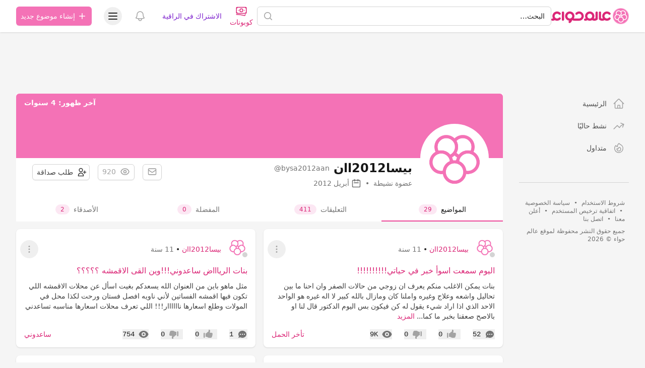

--- FILE ---
content_type: text/html; charset=UTF-8
request_url: https://hawaaworld.com/user/bysa2012aan
body_size: 22723
content:
<!DOCTYPE html>
<html lang="ar" dir="rtl">
<head>
    <link rel="preconnect" href="https://firebase.googleapis.com">
    <meta charset="utf-8">
    <meta name="viewport" content="width=device-width, initial-scale=1.0, minimum-scale=1.0, maximum-scale=1.0, user-scalable=yes, shrink-to-fit=no, viewport-fit=cover">
    <meta name="csrf-token" content="s8I6RpSLZrzB02VwtLKAHTF0DjD8YFTfbuOZ0Le4">

    <title>بيسا2012اان - عالم حواء</title>
<meta property="og:title" content="بيسا2012اان">
<meta property="og:locale" content="ar-sa">
<meta property="og:url" content="https://hawaaworld.com/user/bysa2012aan">


<script type="application/ld+json">{"@context":"https://schema.org","@type":"WebPage"}</script>

    <meta name="apple-itunes-app" content="app-id=1521482824">
    <meta name="google-play-app" content="app-id=com.hawaaworld.community">

    <link rel="shortcut icon" href="https://dl4ptssjks9ce.cloudfront.net/assets/icons/favicon.ico">
    <link rel="apple-touch-icon" sizes="57x57" href="https://dl4ptssjks9ce.cloudfront.net/assets/icons/apple-touch-icon-57x57.png">
    <link rel="apple-touch-icon" sizes="60x60" href="https://dl4ptssjks9ce.cloudfront.net/assets/icons/apple-touch-icon-60x60.png">
    <link rel="apple-touch-icon" sizes="72x72" href="https://dl4ptssjks9ce.cloudfront.net/assets/icons/apple-touch-icon-72x72.png">
    <link rel="apple-touch-icon" sizes="76x76" href="https://dl4ptssjks9ce.cloudfront.net/assets/icons/apple-touch-icon-76x76.png">
    <link rel="apple-touch-icon" sizes="114x114" href="https://dl4ptssjks9ce.cloudfront.net/assets/icons/apple-touch-icon-114x114.png">
    <link rel="apple-touch-icon" sizes="120x120" href="https://dl4ptssjks9ce.cloudfront.net/assets/icons/apple-touch-icon-120x120.png">
    <link rel="apple-touch-icon" sizes="144x144" href="https://dl4ptssjks9ce.cloudfront.net/assets/icons/apple-touch-icon-144x144.png">
    <link rel="apple-touch-icon" sizes="152x152" href="https://dl4ptssjks9ce.cloudfront.net/assets/icons/apple-touch-icon-152x152.png">
    <link rel="apple-touch-icon" sizes="167x167" href="https://dl4ptssjks9ce.cloudfront.net/assets/icons/apple-touch-icon-167x167.png">
    <link rel="apple-touch-icon" sizes="180x180" href="https://dl4ptssjks9ce.cloudfront.net/assets/icons/apple-touch-icon-180x180.png">
    <link rel="icon" type="image/png" href="https://dl4ptssjks9ce.cloudfront.net/assets/icons/favicon-32x32.png" sizes="32x32">
    <link rel="icon" type="image/png" href="https://dl4ptssjks9ce.cloudfront.net/assets/icons/android-chrome-192x192.png" sizes="192x192">
    <link rel="icon" type="image/png" href="https://dl4ptssjks9ce.cloudfront.net/assets/icons/favicon-96x96.png" sizes="96x96">
    <link rel="icon" type="image/png" href="https://dl4ptssjks9ce.cloudfront.net/assets/icons/favicon-16x16.png" sizes="16x16">
    <meta name="msapplication-tap-highlight" content="no" />
    <meta name="apple-mobile-web-app-title" content="عالم حواء">
    <meta name="application-name" content="عالم حواء">
    <meta name="msapplication-TileColor" content="#333333">
    <meta name="msapplication-TileImage" content="https://dl4ptssjks9ce.cloudfront.net/assets/icons/mstile-144x144.png">
    <meta name="msapplication-config" content="https://dl4ptssjks9ce.cloudfront.net/assets/icons/browserconfig.xml">
    <meta name="theme-color" content="#ffffff">

                
    <style >[wire\:loading], [wire\:loading\.delay], [wire\:loading\.inline-block], [wire\:loading\.inline], [wire\:loading\.block], [wire\:loading\.flex], [wire\:loading\.table], [wire\:loading\.grid], [wire\:loading\.inline-flex] {display: none;}[wire\:loading\.delay\.shortest], [wire\:loading\.delay\.shorter], [wire\:loading\.delay\.short], [wire\:loading\.delay\.long], [wire\:loading\.delay\.longer], [wire\:loading\.delay\.longest] {display:none;}[wire\:offline] {display: none;}[wire\:dirty]:not(textarea):not(input):not(select) {display: none;}input:-webkit-autofill, select:-webkit-autofill, textarea:-webkit-autofill {animation-duration: 50000s;animation-name: livewireautofill;}@keyframes livewireautofill { from {} }</style>

    <script>
        window.matchMedia('(prefers-color-scheme: dark)').addEventListener('change', e => {
            if (localStorage.theme === 'system') {
                if (e.matches) {
                    document.documentElement.classList.add('dark');
                } else {
                    document.documentElement.classList.remove('dark');
                }
            }
        });

        function updateTheme() {
            if (!('theme' in localStorage)) {
                localStorage.theme = 'system';
            }

            switch (localStorage.theme) {
                case 'system':
                    if (window.matchMedia('(prefers-color-scheme: dark)').matches) {
                        document.documentElement.classList.add('dark');
                    } else {
                        document.documentElement.classList.remove('dark');
                    }
                    document.documentElement.setAttribute('color-theme', 'system');
                    break;

                case 'dark':
                    document.documentElement.classList.add('dark');
                    document.documentElement.setAttribute('color-theme', 'dark');
                    break;

                case 'light':
                    document.documentElement.classList.remove('dark');
                    document.documentElement.setAttribute('color-theme', 'light');
                    break;
            }
        }

        updateTheme();
    </script>

    <link rel="preload" as="style" href="https://cdn.hawaaworld.com/build/assets/app-17160a35.css" /><link rel="stylesheet" href="https://cdn.hawaaworld.com/build/assets/app-17160a35.css" />
    </head>
<body dir="rtl">
    <div class="fixed inset-0 flex items-end overflow-y-auto sm:pt-16 justify-center sm:items-center z-50"
    x-data="wireui_dialog({ id: 'dialog' })"
    x-show="show"
    x-on:wireui:dialog.window="showDialog($event.detail)"
    x-on:wireui:confirm-dialog.window="confirmDialog($event.detail)"
    x-on:keydown.escape.window="handleEscape"
    style="display: none"
    x-cloak>
    <div class="fixed inset-0 bg-secondary-400 bg-opacity-60 transform transition-opacity
        dialog-backdrop  backdrop-blur-md  dark:bg-secondary-700 dark:bg-opacity-60"
        x-show="show"
        x-on:click="dismiss"
        x-transition:enter="ease-out duration-300"
        x-transition:enter-start="opacity-0"
        x-transition:enter-end="opacity-100"
        x-transition:leave="ease-in duration-200"
        x-transition:leave-start="opacity-100"
        x-transition:leave-end="opacity-0">
    </div>

    <div class="w-full transition-all p-4 sm:max-w-lg"
        x-show="show"
        x-transition:enter="ease-out duration-300"
        x-transition:enter-start="opacity-0 translate-y-4 sm:translate-y-0 sm:scale-95"
        x-transition:enter-end="opacity-100 translate-y-0 sm:scale-100"
        x-transition:leave="ease-in duration-200"
        x-transition:leave-start="opacity-100 translate-y-0 sm:scale-100"
        x-transition:leave-end="opacity-0 translate-y-4 sm:translate-y-0 sm:scale-95"
        x-on:mouseenter="pauseTimeout"
        x-on:mouseleave="resumeTimeout">
        <div class="relative shadow-md bg-white dark:bg-neutral-900 rounded-xl space-y-4 p-4"
            :class="{
                'sm:p-5 sm:pt-7': style === 'center',
                'sm:p-0 sm:pt-1': style === 'inline',
            }">
            <div class="bg-secondary-300 dark:bg-secondary-600 rounded-full transition-all duration-150 ease-linear absolute top-0 right-0"
                style="height: 2px; width: 100%;"
                x-ref="progressbar"
                x-show="dialog && dialog.progressbar && dialog.timeout">
            </div>

            <div x-show="dialog && dialog.closeButton" class="absolute left-2 -top-2">
                <button class="dialog-button-close focus:outline-none p-1 focus:ring-2 focus:ring-secondary-200 rounded-full text-secondary-300"
                    x-on:click="close"
                    type="button">
                    <span class="sr-only">close</span>
                    <svg class="w-5 h-5" xmlns="http://www.w3.org/2000/svg" fill="none" viewBox="0 0 24 24" stroke="currentColor">
    <path stroke-linecap="round" stroke-linejoin="round" stroke-width="2" d="M6 18L18 6M6 6l12 12" />
</svg>
                </button>
            </div>

            <div class="space-y-4" :class="{ 'sm:space-x-4 sm:space-x-reverse sm:flex sm:items-center sm:space-y-0 sm:px-5 sm:py-2': style === 'inline' }">
                <div class="mx-auto flex items-center self-start justify-center shrink-0"
                    :class="{ 'sm:items-start sm:mx-0': style === 'inline' }"
                    x-show="dialog && dialog.icon">
                    <div x-ref="iconContainer"></div>
                </div>

                <div class="mt-4 w-full" :class="{ 'sm:mt-5': style === 'center' }">
                    <h3 class="text-lg leading-6 font-medium text-secondary-900 dark:text-secondary-400 text-center"
                        :class="{ 'sm:text-right': style === 'inline' }"
                         x-ref="title" >
                        
                    </h3>

                    <p class="mt-2 text-sm text-secondary-500 text-center"
                        :class="{ 'sm:text-right': style === 'inline' }"
                         x-ref="description" >
                        
                    </p>

                    
                </div>
            </div>

            <div class="grid grid-cols-1 gap-y-2 sm:gap-x-3 rounded-b-xl"
                :class="{
                    'sm:grid-cols-2 sm:gap-y-0': style === 'center',
                    'sm:p-4 sm:bg-secondary-100 sm:dark:bg-secondary-800 sm:grid-cols-none sm:flex sm:justify-end': style === 'inline',
                }"
                x-show="dialog && (dialog.accept || dialog.reject)">
                <div x-show="dialog && dialog.accept" class="sm:order-last" x-ref="accept"></div>
                <div x-show="dialog && dialog.reject" x-ref="reject"></div>
            </div>

            <div class="flex justify-center"
                x-show="dialog && dialog.close && !dialog.accept && !dialog.accept"
                x-ref="close">
            </div>
        </div>
    </div>
</div>
    <div class="fixed z-50 inset-0 flex items-end justify-center px-4 py-6
            pointer-events-none sm:p-5 sm:pt-4 sm:items-start sm:justify-end"
     x-data="wireui_notifications"
     x-on:wireui:notification.window="addNotification($event.detail)"
     x-on:wireui:confirm-notification.window="addConfirmNotification($event.detail)"
     wire:ignore>
    <div class="max-w-sm w-full space-y-2 pointer-events-auto flex flex-col-reverse">
        <template x-for="notification in notifications" :key="`notification-${notification.id}`">
            <div class="max-w-sm w-full bg-white shadow-lg rounded-lg ring-1 ring-black
                        ring-opacity-5 relative overflow-hidden pointer-events-auto
                        dark:bg-secondary-800 dark:border dark:border-secondary-700"
                 :class="{ 'flex': notification.rightButtons }"
                 :id="`notification.${notification.id}`"
                 x-transition:enter="transform ease-out duration-300 transition"
                 x-transition:enter-start="translate-y-2 opacity-0 sm:translate-y-0 sm:translate-x-2"
                 x-transition:enter-end="translate-y-0 opacity-100 sm:translate-x-0"
                 x-on:mouseenter="pauseNotification(notification)"
                 x-on:mouseleave="resumeNotification(notification)">
                <div class="bg-secondary-300 dark:bg-secondary-600 rounded-full transition-all duration-150 ease-linear absolute top-0 left-0"
                     style="height: 2px; width: 100%;"
                     :id="`timeout.bar.${notification.id}`"
                     x-show="Boolean(notification.timer) && notification.progressbar !== false">
                </div>
                <div :class="{
                        'pr-4': Boolean(notification.dense),
                        'p-4': !Boolean(notification.rightButtons),
                        'w-0 flex-1 flex items-center p-4': Boolean(notification.rightButtons),
                    }">
                    <div :class="{
                        'flex items-start': !Boolean(notification.rightButtons),
                        'w-full flex': Boolean(notification.rightButtons),
                    }">
                        <!-- notification icon|img -->
                        <template x-if="notification.icon || notification.img">
                            <div class="shrink-0" :class="{
                                    'w-6': Boolean(notification.icon),
                                    'pt-0.5': Boolean(notification.img),
                                }">
                                <template x-if="notification.icon">
                                    <div class="notification-icon"></div>
                                </template>

                                <template x-if="notification.img">
                                    <img class="h-10 w-10 rounded-full" :src="notification.img" />
                                </template>
                            </div>
                        </template>

                        <div class="w-0 flex-1 pt-0.5" :class="{
                                'mr-3': Boolean(notification.icon || notification.img)
                            }">
                            <p class="text-sm font-medium text-secondary-900 dark:text-secondary-400"
                               x-show="notification.title"
                               x-html="notification.title">
                            </p>
                            <p class="mt-1 text-sm text-secondary-500"
                               x-show="notification.description"
                               x-html="notification.description">
                            </p>

                            <!-- actions buttons -->
                            <template x-if="!notification.dense && !notification.rightButtons && (notification.accept || notification.reject)">
                                <div class="mt-3 flex gap-x-3">
                                    <button class="rounded-md text-sm font-medium focus:outline-none"
                                            :class="{
                                            'bg-white dark:bg-transparent text-primary-600 hover:text-primary-500': !Boolean($wireui.dataGet(notification, 'accept.style')),
                                            [$wireui.dataGet(notification, 'accept.style')]: Boolean($wireui.dataGet(notification, 'accept.style')),
                                            'px-3 py-2 border shadow-sm': Boolean($wireui.dataGet(notification, 'accept.solid')),
                                        }"
                                            x-on:click="accept(notification)"
                                            x-show="$wireui.dataGet(notification, 'accept.label')"
                                            x-text="$wireui.dataGet(notification, 'accept.label', '')">
                                    </button>

                                    <button class="rounded-md text-sm font-medium focus:outline-none"
                                            :class="{
                                            'bg-white dark:bg-transparent text-secondary-700 dark:text-secondary-600 hover:text-secondary-500': !Boolean($wireui.dataGet(notification, 'reject.style')),
                                            [$wireui.dataGet(notification, 'reject.style')]: Boolean($wireui.dataGet(notification, 'reject.style')),
                                            'px-3 py-2 border border-secondary-300 shadow-sm': Boolean($wireui.dataGet(notification, 'accept.solid')),
                                        }"
                                            x-on:click="reject(notification)"
                                            x-show="$wireui.dataGet(notification, 'reject.label')"
                                            x-text="$wireui.dataGet(notification, 'reject.label', '')">
                                    </button>
                                </div>
                            </template>
                        </div>

                        <div class="mr-4 shrink-0 flex">
                            <!-- accept button -->
                            <button class="ml-4 shrink-0 rounded-md text-sm font-medium focus:outline-none"
                                    :class="{
                                    'text-primary-600 hover:text-primary-500': !Boolean($wireui.dataGet(notification, 'accept.style')),
                                    [$wireui.dataGet(notification, 'accept.style')]: Boolean($wireui.dataGet(notification, 'accept.style'))
                                }"
                                    x-on:click="accept(notification)"
                                    x-show="notification.dense && notification.accept"
                                    x-text="$wireui.dataGet(notification, 'accept.label', '')">
                            </button>

                            <!-- close button -->
                            <button class="rounded-md inline-flex text-secondary-400 hover:text-secondary-500 focus:outline-none"
                                    x-show="notification.closeButton"
                                    x-on:click="closeNotification(notification)">
                                <span class="sr-only">Close</span>
                                <svg class="h-5 w-5" xmlns="http://www.w3.org/2000/svg" fill="none" viewBox="0 0 24 24" stroke="currentColor">
    <path stroke-linecap="round" stroke-linejoin="round" stroke-width="2" d="M6 18L18 6M6 6l12 12" />
</svg>
                            </button>
                        </div>
                    </div>
                </div>

                <!-- right actions buttons -->
                <template x-if="notification.rightButtons">
                    <div class="flex flex-col border-l border-secondary-200 dark:border-secondary-700">
                        <template x-if="notification.accept">
                            <div class="h-0 flex-1 flex" :class="{
                                'border-b border-secondary-200 dark:border-secondary-700': notification.reject
                            }">
                                <button class="w-full rounded-none rounded-tr-lg px-4 py-3 flex items-center
                                               justify-center text-sm font-medium focus:outline-none"
                                        :class="{
                                        'text-primary-600 hover:text-primary-500 hover:bg-secondary-50 dark:hover:bg-secondary-700': !Boolean(notification.accept.style),
                                        [notification.accept.style]: Boolean(notification.accept.style),
                                        'rounded-br-lg': !Boolean(notification.reject),
                                    }"
                                        x-on:click="accept(notification)"
                                        x-text="notification.accept.label">
                                </button>
                            </div>
                        </template>

                        <template x-if="notification.reject">
                            <div class="h-0 flex-1 flex">
                                <button class="w-full rounded-none rounded-br-lg px-4 py-3 flex items-center
                                                justify-center text-sm font-medium focus:outline-none"
                                        :class="{
                                        'text-secondary-700 hover:text-secondary-500 dark:text-secondary-600 hover:bg-secondary-50 dark:hover:bg-secondary-700': !Boolean(notification.reject.style),
                                        [notification.reject.style]: Boolean(notification.reject.style),
                                        'rounded-tr-lg': !Boolean(notification.accept),
                                    }"
                                        x-on:click="reject(notification)"
                                        x-text="notification.reject.label">
                                </button>
                            </div>
                        </template>
                    </div>
                </template>
            </div>
        </template>
    </div>
</div>

    <header class="sticky top-0 w-full z-30 bg-white dark:bg-neutral-900 shadow py-px" :class="{'inset-0 z-40 overflow-y-auto': open}" x-data="Components.popover({ open: false, focus: false })" x-init="init()" @keydown.escape="onEscape" @close-popover-group.window="onClosePopoverGroup">
        <div wire:id="J6L8lGNwsRDFoASIW67S" wire:initial-data="{&quot;fingerprint&quot;:{&quot;id&quot;:&quot;J6L8lGNwsRDFoASIW67S&quot;,&quot;name&quot;:&quot;offline&quot;,&quot;locale&quot;:&quot;ar&quot;,&quot;path&quot;:&quot;user\/bysa2012aan&quot;,&quot;method&quot;:&quot;GET&quot;,&quot;v&quot;:&quot;acj&quot;},&quot;effects&quot;:{&quot;listeners&quot;:[&quot;checkNotifications&quot;]},&quot;serverMemo&quot;:{&quot;children&quot;:[],&quot;errors&quot;:[],&quot;htmlHash&quot;:&quot;86f71e77&quot;,&quot;data&quot;:{&quot;timeNow&quot;:&quot;2026-02-03T11:37:20+0000&quot;},&quot;dataMeta&quot;:{&quot;dates&quot;:{&quot;timeNow&quot;:&quot;illuminate&quot;}},&quot;checksum&quot;:&quot;74922f604bbfbbe13816074e37a4864a516813973c7644b00d83da14391c2ba0&quot;}}" wire:offline.class.remove="hidden" class="hidden flex items-center p-2 space-x-2 space-x-reverse bg-red-700 text-white font-bold dark:bg-red-500">
    <svg xmlns="http://www.w3.org/2000/svg" class="h-7 w-7" fill="none" viewBox="0 0 24 24" stroke="currentColor">
        <path stroke-linecap="round" stroke-linejoin="round" stroke-width="2" d="M12 9v2m0 4h.01m-6.938 4h13.856c1.54 0 2.502-1.667 1.732-3L13.732 4c-.77-1.333-2.694-1.333-3.464 0L3.34 16c-.77 1.333.192 3 1.732 3z"></path>
    </svg>
    <span>توجد مشكلة في الاتصال بالانترنت.</span>
</div>

<!-- Livewire Component wire-end:J6L8lGNwsRDFoASIW67S -->
        
        <div class="max-w-7xl mx-auto px-4 sm:px-6 lg:px-8">
            <div class="relative flex justify-between lg:gap-8">
                <div class="flex md:static">
                    <div class="flex-shrink-0 flex items-center">
                        <a href="https://hawaaworld.com" aria-label="الصفحة الرئيسية">
                                                            <svg viewBox="0 0 2400 500" fill="none" xmlns="http://www.w3.org/2000/svg" class="inline-block h-8">
  <path class="fill-pink-600" d="M104.961 241.049C105.065 240.177 105.223 239.328 105.362 238.463C105.751 236.077 106.217 233.714 106.818 231.401C115.135 199.332 144.301 175.54 179.014 175.54C200.545 175.54 219.922 184.735 233.556 199.332L233.586 199.302C239.962 206.13 249.019 210.429 259.116 210.429C278.377 210.429 293.995 194.856 293.995 175.636C293.995 165.831 289.911 156.989 283.374 150.665C257.063 123.18 220.026 105.997 179.014 105.997C100.304 105.997 36.1473 169.162 34.7104 247.339C34.695 248.223 34.641 249.103 34.641 249.994V249.998C34.641 250.893 34.695 251.769 34.7104 252.653C35.1842 278.182 42.3688 302.081 54.5344 322.73C48.4863 324.029 42.3149 324.632 36.155 324.409V324.452C26.8093 324.121 17.3557 327.472 10.2135 334.592C-3.40449 348.178 -3.40449 370.199 10.2135 383.793C17.1669 390.729 26.3239 394.095 35.4346 393.956C60.8021 394.54 86.2814 388.5 109.052 375.878C129.786 387.397 153.635 393.999 179.018 393.999C220.03 393.999 257.063 376.812 283.378 349.331C289.915 342.999 293.999 334.161 293.999 324.356C293.999 305.136 278.381 289.563 259.12 289.563C249.023 289.563 239.962 293.866 233.59 300.69L233.56 300.664C219.926 315.257 200.549 324.452 179.018 324.452C144.309 324.452 115.139 300.664 106.822 268.591C106.217 266.278 105.751 263.915 105.362 261.529C105.223 260.664 105.065 259.815 104.961 258.939C104.846 258.063 104.761 257.168 104.692 256.284C104.511 254.205 104.368 252.119 104.368 249.994C104.368 247.873 104.514 245.787 104.692 243.708C104.765 242.82 104.85 241.929 104.961 241.049Z"/>
  <path class="fill-pink-600" d="M326.04 141.374L326.001 140.751C326.001 121.594 341.696 105.998 360.98 105.998C380.163 105.998 395.788 121.421 395.959 140.444L396.001 143.364V356.625H395.959V359.553C395.788 378.576 380.163 393.999 360.98 393.999C341.696 393.999 326.001 378.403 326.013 359.026L326.04 358.63V141.374Z"/>
  <path class="fill-pink-600" d="M497.667 249.783C497.667 208.792 531.123 175.442 572.253 175.442C613.38 175.442 646.839 208.792 646.839 249.783C646.839 290.783 613.38 324.132 572.253 324.132C531.123 324.132 497.667 290.783 497.667 249.783ZM933.16 125.503C933.071 125.457 932.987 125.407 932.898 125.354C931.085 124.306 929.249 123.293 927.39 122.323C927.182 122.215 926.975 122.115 926.771 122.004C925.012 121.103 923.237 120.22 921.44 119.391C921.105 119.234 920.77 119.092 920.435 118.935C918.738 118.164 917.033 117.415 915.304 116.706C914.842 116.521 914.377 116.349 913.915 116.161C912.287 115.516 910.659 114.887 909 114.3C908.403 114.089 907.791 113.893 907.187 113.686C905.647 113.164 904.108 112.646 902.541 112.174C901.794 111.948 901.04 111.749 900.285 111.538C898.838 111.123 897.391 110.709 895.921 110.34C895.024 110.114 894.115 109.926 893.211 109.715C891.856 109.404 890.509 109.086 889.146 108.813C888.096 108.599 887.026 108.434 885.963 108.242C884.72 108.023 883.481 107.789 882.23 107.601C880.994 107.417 879.747 107.279 878.496 107.125C877.388 106.991 876.298 106.83 875.186 106.719C873.685 106.573 872.168 106.477 870.656 106.377C869.778 106.316 868.904 106.227 868.019 106.181C865.614 106.062 863.189 105.997 860.752 105.997H860.745H860.733C857.65 105.997 854.598 106.128 851.565 106.32C850.891 106.366 850.225 106.427 849.552 106.477C846.873 106.684 844.213 106.964 841.58 107.317C841.222 107.363 840.857 107.409 840.503 107.455C807.67 112.086 778.36 127.763 756.482 150.599C749.947 156.919 745.867 165.747 745.867 175.535C745.867 194.726 761.471 210.28 780.72 210.28C790.804 210.28 799.861 205.987 806.227 199.169L806.258 199.196C819.883 184.624 839.24 175.442 860.756 175.442C863.208 175.442 865.625 175.577 868.015 175.811C868.966 175.899 869.894 176.072 870.837 176.202C872.226 176.394 873.627 176.574 874.997 176.835C876.229 177.077 877.422 177.392 878.635 177.691C879.643 177.94 880.663 178.178 881.664 178.47C883.073 178.884 884.454 179.364 885.836 179.855C886.544 180.112 887.26 180.357 887.961 180.637C889.535 181.259 891.063 181.927 892.58 182.648C893.007 182.851 893.43 183.051 893.858 183.266C895.57 184.117 897.245 185.023 898.873 186.001C899.015 186.082 899.162 186.174 899.304 186.258C902.953 188.48 906.398 190.997 909.608 193.786L909.635 193.759C925.35 207.403 935.346 227.434 935.346 249.783C935.346 290.495 902.345 323.668 861.607 324.128V324.178H861.118L857.885 324.14H717.719H715.779V324.09C709.351 324.021 703.127 323.115 697.188 321.512C709.444 300.383 716.499 275.896 716.499 249.783C716.499 170.501 651.789 105.997 572.253 105.997C492.713 105.997 428 170.501 428 249.783C428 324.627 485.673 386.264 559.028 392.944C555.595 396.762 551.788 400.223 547.654 403.257L547.685 403.292C540.156 408.809 534.837 417.285 533.678 427.268C531.473 446.329 545.187 463.571 564.305 465.766C574.066 466.886 583.334 463.867 590.378 458.115C617.121 437.961 636.855 408.644 644.395 374.217C644.414 374.209 644.438 374.198 644.457 374.183C664.71 385.877 688.047 392.841 712.946 393.462C713.651 393.497 714.351 393.558 715.063 393.558L715.448 393.539C715.833 393.543 716.206 393.573 716.591 393.573C717.049 393.573 717.492 393.539 717.95 393.539H859.609C859.99 393.543 860.367 393.573 860.752 393.573H860.764H860.768H860.787C940.308 393.554 1005 329.055 1005 249.78C1005 196.794 976.076 150.442 933.16 125.503Z"/>
  <path class="fill-pink-600" d="M1190.04 324.449C1148.87 324.449 1115.38 291.051 1115.38 249.992C1115.38 208.941 1148.87 175.544 1190.04 175.544C1231.21 175.544 1264.69 208.941 1264.69 249.992C1264.69 291.051 1231.21 324.449 1190.04 324.449ZM1404.12 106.059C1384.91 106.059 1369.27 121.651 1369.27 140.809L1369.31 141.431V315.742C1358.91 321.291 1347.04 324.449 1334.42 324.449C1327.72 324.449 1321.23 323.55 1315.06 321.89C1327.35 300.715 1334.42 276.17 1334.42 249.992C1334.42 170.595 1269.65 105.998 1190.04 105.998C1110.43 105.998 1045.65 170.595 1045.65 249.992C1045.65 276.52 1052.91 301.376 1065.51 322.743C1059.47 324.034 1053.32 324.633 1047.16 324.414V324.457C1037.81 324.122 1028.36 327.473 1021.22 334.593C1007.6 348.179 1007.6 370.199 1021.22 383.794C1028.17 390.729 1037.32 394.099 1046.44 393.96C1071.8 394.544 1097.28 388.504 1120.05 375.886C1140.8 387.405 1164.66 393.995 1190.04 393.995C1216.34 393.995 1241 386.91 1262.26 374.603C1283.51 386.894 1308.14 393.995 1334.42 393.995C1367.94 393.995 1398.79 382.503 1423.32 363.318C1432.66 357.143 1438.85 346.611 1438.96 334.654V331.73H1439V143.426L1438.96 140.502C1438.79 121.482 1423.23 106.059 1404.12 106.059Z"/>
  <path class="fill-pink-600" d="M1801.02 289.566C1790.9 289.566 1781.81 293.869 1775.42 300.693L1775.38 300.666C1761.71 315.26 1742.28 324.455 1720.68 324.455C1685.87 324.455 1656.63 300.666 1648.29 268.594C1647.69 266.281 1647.21 263.917 1646.82 261.531C1646.69 260.667 1646.53 259.821 1646.43 258.945C1646.31 258.065 1646.23 257.17 1646.15 256.286C1645.97 254.208 1645.83 252.121 1645.83 249.996C1645.83 247.875 1645.97 245.789 1646.15 243.71C1646.23 242.823 1646.31 241.931 1646.43 241.051C1646.53 240.179 1646.69 239.33 1646.82 238.465C1647.21 236.079 1647.69 233.716 1648.29 231.403C1656.63 199.334 1685.87 175.542 1720.68 175.542C1742.28 175.542 1761.71 184.737 1775.38 199.334L1775.42 199.303C1781.81 206.131 1790.9 210.431 1801.02 210.431C1820.34 210.431 1836 194.858 1836 175.638C1836 165.832 1831.9 156.99 1825.34 150.666C1798.96 123.181 1761.82 105.998 1720.69 105.998C1641.75 105.998 1577.41 169.163 1575.97 247.341C1575.96 248.225 1575.9 249.105 1575.9 249.996V250C1575.9 250.895 1575.96 251.772 1575.97 252.655C1576.43 277.831 1583.45 301.431 1595.35 321.88C1589.15 323.548 1582.64 324.447 1575.9 324.447C1563.24 324.447 1551.33 321.285 1540.88 315.729V141.394L1540.92 140.772C1540.92 121.613 1525.24 106.021 1505.98 106.021C1486.82 106.021 1471.21 121.444 1471.04 140.464L1471 143.388V331.698H1471.04V334.626C1471.14 346.564 1477.34 357.077 1486.67 363.26C1511.28 382.483 1542.26 393.991 1575.9 393.991C1602.26 393.991 1626.95 386.894 1648.26 374.606C1669.58 386.91 1694.3 393.999 1720.68 393.999C1761.81 393.999 1798.95 376.812 1825.34 349.331C1831.9 343.002 1835.99 334.161 1835.99 324.359C1836 305.143 1820.34 289.566 1801.02 289.566Z"/>
  <circle class="fill-pink-400 stroke-pink-300 stroke-[20px]" cx="2150" cy="250" r="240" />
  <circle class="fill-pink-400 stroke-white stroke-[25px]" cx="2214" cy="163" r="79.5" />
  <circle class="fill-pink-400 stroke-white stroke-[25px]" cx="2086" cy="163" r="79.5" />
  <circle class="fill-pink-400 stroke-white stroke-[25px]" cx="2047" cy="282" r="79.5" />
  <circle class="fill-pink-400 stroke-white stroke-[25px]" cx="2253" cy="282" r="79.5" />
  <circle class="fill-pink-400 stroke-white stroke-[25px]" cx="2150" cy="358" r="79.5" />
  <circle class="fill-white" cx="2150" cy="250" r="21"/>
  <circle class="fill-pink-400" cx="2145" cy="259" r="9"/>
  <circle class="fill-pink-400" cx="2155" cy="259" r="9"/>
  <circle class="fill-pink-400" cx="2159" cy="248" r="9"/>
  <circle class="fill-pink-400" cx="2150" cy="250" r="9"/>
  <circle class="fill-pink-400" cx="2141" cy="248" r="9"/>
  <circle class="fill-pink-400" cx="2150" cy="241" r="9"/>
</svg>
                                                    </a>
                    </div>
                </div>

                <a href="https://hawaaworld.com/search" class="min-w-0 sm:visible invisible flex-1 md:px-8 lg:px-0">
                    <div class="flex items-center px-6 py-3 md:max-w-3xl md:mx-auto lg:max-w-none lg:mx-0 lg:px-0">
                        <div class="w-full">
                            <label for="search-bar" class="sr-only">البحث</label>
                            <div class="relative">
                                <div class="pointer-events-none absolute inset-y-0 left-0 pl-3 flex items-center">
                                    <svg xmlns="http://www.w3.org/2000/svg" viewBox="0 0 20 20" fill="currentColor" class="w-5 h-5 text-gray-400 dark:text-neutral-600">
                                        <path fill-rule="evenodd" d="M9 3.5a5.5 5.5 0 100 11 5.5 5.5 0 000-11zM2 9a7 7 0 1112.452 4.391l3.328 3.329a.75.75 0 11-1.06 1.06l-3.329-3.328A7 7 0 012 9z" clip-rule="evenodd" />
                                    </svg>
                                </div>

                                <div class="cursor-pointer block w-full bg-white border border-gray-300 rounded-md py-2 pl-10 pr-3 text-sm placeholder-gray-500 focus:outline-none focus:text-gray-900 focus:placeholder-gray-400 focus:ring-1 focus:ring-pink-400 focus:border-pink-400 sm:text-sm dark:bg-neutral-900 dark:border-neutral-800 dark:text-neutral-400 dark:placeholder-neutral-600 dark:focus:text-neutral-300 dark:focus:placeholder-neutral-500">
                                    البحث…
                                </div>
                            </div>
                        </div>
                    </div>
                </a>

                <div class="flex items-center lg:hidden">
                    <a href="https://coupons.hawaaworld.com/" target="_blank" class="flex flex-col items-center p-2 text-sm whitespace-nowrap font-medium text-pink-600">
                        <svg xmlns="http://www.w3.org/2000/svg" fill="none" viewBox="0 0 24 24" stroke-width="1.5" stroke="currentColor" class="w-6 h-6">
                            <path stroke-linecap="round" stroke-linejoin="round" d="M2.25 18.75a60.07 60.07 0 0115.797 2.101c.727.198 1.453-.342 1.453-1.096V18.75M3.75 4.5v.75A.75.75 0 013 6h-.75m0 0v-.375c0-.621.504-1.125 1.125-1.125H20.25M2.25 6v9m18-10.5v.75c0 .414.336.75.75.75h.75m-1.5-1.5h.375c.621 0 1.125.504 1.125 1.125v9.75c0 .621-.504 1.125-1.125 1.125h-.375m1.5-1.5H21a.75.75 0 00-.75.75v.75m0 0H3.75m0 0h-.375a1.125 1.125 0 01-1.125-1.125V15m1.5 1.5v-.75A.75.75 0 003 15h-.75M15 10.5a3 3 0 11-6 0 3 3 0 016 0zm3 0h.008v.008H18V10.5zm-12 0h.008v.008H6V10.5z" />
                        </svg>
                        <span>كوبونات</span>
                    </a>

                    <a href="https://premium.hawaaworld.com" target="_blank" class="button--premium">
                        الراقية
                    </a>

                                            <a href="https://account.hawaaworld.com/login" class="inline-block relative rounded-md p-2 text-gray-400 hover:bg-gray-100 hover:text-gray-500 focus:outline-none focus:ring-2 focus:ring-inset focus:ring-pink-600 dark:text-neutral-400 dark:hover:bg-neutral-800/50 dark:hover:text-neutral-300 dark:focus:ring-pink-400">
                            <span class="sr-only">تسجيل الدخول</span>
                            <svg xmlns="http://www.w3.org/2000/svg" class="h-6 w-6" fill="none" viewBox="0 0 24 24" stroke="currentColor" stroke-width="2">
                                <path stroke-linecap="round" stroke-linejoin="round" d="M11 16l-4-4m0 0l4-4m-4 4h14m-5 4v1a3 3 0 01-3 3H6a3 3 0 01-3-3V7a3 3 0 013-3h7a3 3 0 013 3v1" />
                            </svg>
                        </a>
                    
                    <button type="button" class="-ml-2 rounded-md p-2 inline-flex items-center justify-center text-gray-400 hover:bg-gray-100 hover:text-gray-500 focus:outline-none focus:ring-2 focus:ring-inset focus:ring-pink-600 dark:text-neutral-400 dark:hover:bg-neutral-800/50 dark:hover:text-neutral-300 dark:focus:ring-pink-400" @click="toggle" @mousedown="if (open) $event.preventDefault()" aria-expanded="false" :aria-expanded="open.toString()">
                        <span class="sr-only">عرض القائمة</span>
                                                    <svg class="h-8 w-8 p-1" :class="{ 'hidden': open, 'block': !(open) }" xmlns="http://www.w3.org/2000/svg" fill="none" viewBox="0 0 24 24" stroke="currentColor" stroke-width="2" aria-hidden="true">
                                <path stroke-linecap="round" stroke-linejoin="round" d="M4 6h16M4 12h16M4 18h16" />
                            </svg>
                        
                        <svg class="hidden h-8 w-8 p-1" :class="{ 'block': open, 'hidden': !(open) }" xmlns="http://www.w3.org/2000/svg" fill="none" viewBox="0 0 24 24" stroke="currentColor" aria-hidden="true">
                            <path stroke-linecap="round" stroke-linejoin="round" stroke-width="2" d="M6 18L18 6M6 6l12 12"></path>
                        </svg>
                    </button>
                </div>
                <div class="hidden lg:flex lg:items-center lg:justify-end">
                    <a href="https://coupons.hawaaworld.com/" target="_blank" class="flex flex-col items-center p-2 text-sm whitespace-nowrap font-medium text-pink-600">
                        <svg xmlns="http://www.w3.org/2000/svg" fill="none" viewBox="0 0 24 24" stroke-width="1.5" stroke="currentColor" class="w-6 h-6">
                            <path stroke-linecap="round" stroke-linejoin="round" d="M2.25 18.75a60.07 60.07 0 0115.797 2.101c.727.198 1.453-.342 1.453-1.096V18.75M3.75 4.5v.75A.75.75 0 013 6h-.75m0 0v-.375c0-.621.504-1.125 1.125-1.125H20.25M2.25 6v9m18-10.5v.75c0 .414.336.75.75.75h.75m-1.5-1.5h.375c.621 0 1.125.504 1.125 1.125v9.75c0 .621-.504 1.125-1.125 1.125h-.375m1.5-1.5H21a.75.75 0 00-.75.75v.75m0 0H3.75m0 0h-.375a1.125 1.125 0 01-1.125-1.125V15m1.5 1.5v-.75A.75.75 0 003 15h-.75M15 10.5a3 3 0 11-6 0 3 3 0 016 0zm3 0h.008v.008H18V10.5zm-12 0h.008v.008H6V10.5z" />
                        </svg>
                        <span>كوبونات</span>
                    </a>

                    <a href="https://premium.hawaaworld.com" target="_blank" class="button--premium">
                        الاشتراك في الراقية
                    </a>

                    <a href="https://hawaaworld.com/notifications" class="inline-block relative mr-5 flex-shrink-0 bg-white rounded-full p-1 text-gray-400 hover:text-gray-500 focus:outline-none focus:ring-2 focus:ring-offset-2 dark:focus:ring-offset-neutral-900 focus:ring-pink-400 dark:bg-neutral-900 dark:text-neutral-300 dark:hover:text-neutral-100">
                        <span class="sr-only">عرض الإشعارات</span>
                        <svg xmlns="http://www.w3.org/2000/svg" fill="none" viewBox="0 0 24 24" stroke-width="1.5" stroke="currentColor" class="w-6 h-6">
                            <path stroke-linecap="round" stroke-linejoin="round" d="M14.857 17.082a23.848 23.848 0 005.454-1.31A8.967 8.967 0 0118 9.75v-.7V9A6 6 0 006 9v.75a8.967 8.967 0 01-2.312 6.022c1.733.64 3.56 1.085 5.455 1.31m5.714 0a24.255 24.255 0 01-5.714 0m5.714 0a3 3 0 11-5.714 0" />
                        </svg>

                                            </a>

                    <!-- Profile dropdown -->
                    <div x-data="Components.menu({ open: false })" x-init="init()" @keydown.escape.stop="open = false; focusButton()" @click.away="onClickAway($event)" class="flex-shrink-0 relative mr-5">
                        <div>
                            <button type="button" class="rounded-full flex focus:outline-none focus:ring-2 focus:ring-offset-0 focus:ring-pink-400" id="user-menu-button" x-ref="button" @click="onButtonClick()" @keyup.space.prevent="onButtonEnter()" @keydown.enter.prevent="onButtonEnter()" aria-expanded="false" aria-haspopup="true" x-bind:aria-expanded="open.toString()" @keydown.arrow-up.prevent="onArrowUp()" @keydown.arrow-down.prevent="onArrowDown()">
                                <span class="sr-only">عرض قائمة المستخدم</span>
                                                                    <svg xmlns="http://www.w3.org/2000/svg" class="h-8 w-8 m-0.5 p-1" fill="none" viewBox="0 0 24 24" stroke="currentColor" stroke-width="2">
                                        <path stroke-linecap="round" stroke-linejoin="round" d="M4 6h16M4 12h16M4 18h16" />
                                    </svg>
                                                            </button>
                        </div>

                        <div x-show="open" x-transition:enter="transition ease-out duration-100" x-transition:enter-start="transform opacity-0 scale-95" x-transition:enter-end="transform opacity-100 scale-100" x-transition:leave="transition ease-in duration-75" x-transition:leave-start="transform opacity-100 scale-100" x-transition:leave-end="transform opacity-0 scale-95" class="origin-top-left absolute z-50 left-0 mt-2 w-48 rounded-md shadow-lg bg-white ring-1 ring-black ring-opacity-5 py-1 focus:outline-none dark:bg-neutral-900 dark:ring-neutral-800" x-ref="menu-items" x-bind:aria-activedescendant="activeDescendant" role="menu" aria-orientation="vertical" aria-labelledby="user-menu-button" tabindex="-1" @keydown.arrow-up.prevent="onArrowUp()" @keydown.arrow-down.prevent="onArrowDown()" @keydown.tab="open = false" @keydown.enter.prevent="open = false; focusButton()" @keyup.space.prevent="open = false; focusButton()" style="display: none;">
                                                            <a href="https://account.hawaaworld.com/login" class="block py-2 px-4 text-sm text-gray-700 dark:text-neutral-300" :class="{ 'bg-gray-100 dark:bg-neutral-800/50': activeIndex === 0 }" role="menuitem" tabindex="-1" id="user-menu-item-0" @mouseenter="activeIndex = 0" @mouseleave="activeIndex = -1" @click="open = false; focusButton()">تسجيل الدخول</a>
                                <div class="border-t border-gray-100 dark:border-neutral-800"></div>
                                <a href="https://account.hawaaworld.com/register" class="block py-2 px-4 text-sm text-gray-700 dark:text-neutral-300" :class="{ 'bg-gray-100 dark:bg-neutral-800/50': activeIndex === 1 }" role="menuitem" tabindex="-1" id="user-menu-item-1" @mouseenter="activeIndex = 1" @mouseleave="activeIndex = -1" @click="open = false; focusButton()">إنشاء حساب جديد</a>
                            
                            <div class="border-t border-gray-100 dark:border-neutral-800"></div>
                            <div class="block py-2 px-4 text-sm text-gray-700 dark:text-neutral-300 cursor-pointer hover:bg-gray-100 hover:dark:bg-neutral-800/50" role="menuitem" tabindex="-1">
                                <div id="light-mode" class="justify-between" onclick="toSystemMode()">
                                    <span>الوضع النهاري</span>
                                    <svg xmlns="http://www.w3.org/2000/svg" class="h-5 w-5" fill="none" viewBox="0 0 24 24" stroke="currentColor" stroke-width="2">
                                        <path stroke-linecap="round" stroke-linejoin="round" d="M12 3v1m0 16v1m9-9h-1M4 12H3m15.364 6.364l-.707-.707M6.343 6.343l-.707-.707m12.728 0l-.707.707M6.343 17.657l-.707.707M16 12a4 4 0 11-8 0 4 4 0 018 0z" />
                                    </svg>
                                </div>
                                <div id="dark-mode" class="justify-between" onclick="toLightMode()">
                                    <span>الوضع الليلي</span>
                                    <svg xmlns="http://www.w3.org/2000/svg" class="h-5 w-5" fill="none" viewBox="0 0 24 24" stroke="currentColor" stroke-width="2">
                                        <path stroke-linecap="round" stroke-linejoin="round" d="M20.354 15.354A9 9 0 018.646 3.646 9.003 9.003 0 0012 21a9.003 9.003 0 008.354-5.646z" />
                                    </svg>
                                </div>
                                <div id="system-mode" class="justify-between" onclick="toDarkMode()">
                                    <span>الوضع الافتراضي</span>
                                    <svg class="h-5 w-5" viewBox="0 0 24 24">
                                        <path fill="currentColor" d="M12 2A10 10 0 0 0 2 12A10 10 0 0 0 12 22A10 10 0 0 0 22 12A10 10 0 0 0 12 2M12 4A8 8 0 0 1 20 12A8 8 0 0 1 12 20V4Z"></path>
                                    </svg>
                                </div>
                            </div>
                        </div>
                    </div>

                                            <a href="https://account.hawaaworld.com/login" class="mr-6 inline-flex items-center px-2 py-2 border border-transparent text-sm font-medium rounded-md shadow-sm text-white bg-pink-400 hover:bg-pink-600 focus:outline-none focus:ring-2 focus:ring-offset-2 focus:ring-pink-600">
                            <svg xmlns="http://www.w3.org/2000/svg" viewBox="0 0 20 20" fill="currentColor" class="w-5 h-5">
                                <path d="M10.75 4.75a.75.75 0 00-1.5 0v4.5h-4.5a.75.75 0 000 1.5h4.5v4.5a.75.75 0 001.5 0v-4.5h4.5a.75.75 0 000-1.5h-4.5v-4.5z" />
                            </svg>
                            <span class="mr-1 whitespace-nowrap">إنشاء موضوع جديد</span>
                        </a>
                                    </div>
            </div>
        </div>

        <nav class="lg:hidden" aria-label="Global" x-ref="panel" x-show="open" @click.away="open = false" style="display: none">





            <div class="border-t border-gray-200 pt-4 dark:border-neutral-800">
                                <div class="mb-1 max-w-3xl mx-auto px-2 space-y-1 sm:px-4">
                    <a href="https://account.hawaaworld.com/login" class="block rounded-md py-2 px-3 text-base font-medium text-gray-500 hover:bg-gray-50 hover:text-gray-900 dark:text-gray-400 dark:hover:bg-neutral-800/50 dark:hover:text-neutral-300">تسجيل الدخول</a>
                    <div class="border-t border-gray-100 dark:border-neutral-800"></div>
                    <a href="https://account.hawaaworld.com/register" class="block rounded-md py-2 px-3 text-base font-medium text-gray-500 hover:bg-gray-50 hover:text-gray-900 dark:text-gray-400 dark:hover:bg-neutral-800/50 dark:hover:text-neutral-300">إنشاء حساب جديد</a>
                </div>
                
                <div class="mb-1 border-t border-gray-100 dark:border-neutral-800"></div>
                <div class="mb-1 max-w-3xl mx-auto px-2 space-y-1 sm:px-4">
                    <a href="https://hawaaworld.com/ads" class="block rounded-md py-2 px-3 text-base font-medium text-gray-500 hover:bg-gray-50 hover:text-gray-900 dark:text-gray-400 dark:hover:bg-neutral-800/50 dark:hover:text-neutral-300">أعلن معنا</a>
                </div>
                <div class="mb-1 max-w-3xl mx-auto px-2 space-y-1 sm:px-4">
                    <a href="https://hawaaworld.com/contact-us" class="block rounded-md py-2 px-3 text-base font-medium text-gray-500 hover:bg-gray-50 hover:text-gray-900 dark:text-gray-400 dark:hover:bg-neutral-800/50 dark:hover:text-neutral-300">اتصل بنا</a>
                </div>

                <div class="mb-1 border-t border-gray-100 dark:border-neutral-800"></div>
                <div class="mb-1 max-w-3xl mx-auto px-2 space-y-1 sm:px-4">
                    <div class="cursor-pointer block rounded-md py-2 px-3 text-base font-medium text-gray-500 hover:bg-gray-50 hover:text-gray-900 dark:text-gray-400 dark:hover:bg-neutral-800/50 dark:hover:text-neutral-300">
                        <div id="light-mode" class="justify-between" onclick="toSystemMode()">
                            <span>الوضع النهاري</span>
                            <svg xmlns="http://www.w3.org/2000/svg" class="h-5 w-5" fill="none" viewBox="0 0 24 24" stroke="currentColor" stroke-width="2">
                                <path stroke-linecap="round" stroke-linejoin="round" d="M12 3v1m0 16v1m9-9h-1M4 12H3m15.364 6.364l-.707-.707M6.343 6.343l-.707-.707m12.728 0l-.707.707M6.343 17.657l-.707.707M16 12a4 4 0 11-8 0 4 4 0 018 0z" />
                            </svg>
                        </div>
                        <div id="dark-mode" class="justify-between" onclick="toLightMode()">
                            <span>الوضع الليلي</span>
                            <svg xmlns="http://www.w3.org/2000/svg" class="h-5 w-5" fill="none" viewBox="0 0 24 24" stroke="currentColor" stroke-width="2">
                                <path stroke-linecap="round" stroke-linejoin="round" d="M20.354 15.354A9 9 0 018.646 3.646 9.003 9.003 0 0012 21a9.003 9.003 0 008.354-5.646z" />
                            </svg>
                        </div>
                        <div id="system-mode" class="justify-between" onclick="toDarkMode()">
                            <span>الوضع الافتراضي</span>
                            <svg class="h-5 w-5" viewBox="0 0 24 24">
                                <path fill="currentColor" d="M12 2A10 10 0 0 0 2 12A10 10 0 0 0 12 22A10 10 0 0 0 22 12A10 10 0 0 0 12 2M12 4A8 8 0 0 1 20 12A8 8 0 0 1 12 20V4Z"></path>
                            </svg>
                        </div>
                    </div>
                </div>

                            </div>












            <div class="absolute bottom-0 px-4 pb-8 text-xs font-medium text-gray-500 dark:text-neutral-300">
                <div class="mt-4 space-x-1 space-x-reverse text-center leading-6">
                    <a href="https://hawaaworld.com/terms-of-service">شروط الاستخدام</a>
                    <span>&bullet;</span>
                    <a href="https://hawaaworld.com/privacy-policy">سياسة الخصوصية</a>
                    <span>&bullet;</span>
                    <a href="https://hawaaworld.com/end-user-license-agreement">اتفاقية ترخيص المستخدم</a>
                    <span>&bullet;</span>
                    <a href="https://hawaaworld.com/ads">أعلن معنا</a>
                    <span>&bullet;</span>
                    <a href="https://hawaaworld.com/contact-us">اتصل بنا</a>
                </div>
                <div class="mt-2">
                    جميع حقوق النشر محفوظة لموقع عالم حواء © 2022
                </div>
            </div>
        </nav>
    </header>

                        <div x-data="{&quot;show&quot;:true,&quot;style&quot;:&quot;success&quot;,&quot;message&quot;:null}"
            :class="{ 'bg-indigo-500': style == 'success', 'bg-red-700': style == 'danger', 'bg-gray-500': style != 'success' && style != 'danger' }"
            style="display: none;"
            x-show="show && message"
            x-init="
                document.addEventListener('banner-message', event => {
                    style = event.detail.style;
                    message = event.detail.message;
                    show = true;
                });
            ">
    <div class="max-w-screen-xl mx-auto py-2 px-3 sm:px-6 lg:px-8">
        <div class="flex items-center justify-between flex-wrap">
            <div class="w-0 flex-1 flex items-center min-w-0">
                <span class="flex p-2 rounded-lg" :class="{ 'bg-indigo-600': style == 'success', 'bg-red-600': style == 'danger' }">
                    <svg x-show="style == 'success'" class="h-5 w-5 text-white" xmlns="http://www.w3.org/2000/svg" fill="none" viewBox="0 0 24 24" stroke="currentColor">
                        <path stroke-linecap="round" stroke-linejoin="round" stroke-width="2" d="M9 12l2 2 4-4m6 2a9 9 0 11-18 0 9 9 0 0118 0z" />
                    </svg>
                    <svg x-show="style == 'danger'" class="h-5 w-5 text-white" xmlns="http://www.w3.org/2000/svg" fill="none" viewBox="0 0 24 24" stroke="currentColor">
                        <path stroke-linecap="round" stroke-linejoin="round" stroke-width="2" d="M12 8v4m0 4h.01M21 12a9 9 0 11-18 0 9 9 0 0118 0z" />
                    </svg>
                    <svg x-show="style != 'success' && style != 'danger'" class="h-5 w-5 text-white" xmlns="http://www.w3.org/2000/svg" fill="none" viewBox="0 0 24 24" stroke="currentColor">
                        <path stroke-linecap="round" stroke-linejoin="round" stroke-width="2" d="M13 16h-1v-4h-1m1-4h.01M21 12a9 9 0 11-18 0 9 9 0 0118 0z" />
                    </svg>
                </span>

                <p class="mr-3 font-medium text-sm text-white truncate" x-text="message"></p>
            </div>

            <div class="shrink-0 sm:mr-3">
                <button
                    type="button"
                    class="-ml-1 flex p-2 rounded-md focus:outline-none sm:-ml-2 transition"
                    :class="{ 'hover:bg-indigo-600 focus:bg-indigo-600': style === 'success', 'hover:bg-red-600 focus:bg-red-600': style === 'danger' }"
                    aria-label="Dismiss"
                    x-on:click="show = false">
                    <svg class="h-5 w-5 text-white" xmlns="http://www.w3.org/2000/svg" fill="none" viewBox="0 0 24 24" stroke="currentColor">
                        <path stroke-linecap="round" stroke-linejoin="round" stroke-width="2" d="M6 18L18 6M6 6l12 12" />
                    </svg>
                </button>
            </div>
        </div>
    </div>
</div>
            
    <div class="min-h-screen bg-gray-100 dark:bg-neutral-800">
        <div class="flex justify-center leaderboard py-4">
            <div id="Leaderboard" class="min-h-[90px]"></div>
        </div>

        
        
        <!-- Page Content -->
        <main>
            <div wire:id="DfKsmnp8yNUxUGgIK74O" wire:initial-data="{&quot;fingerprint&quot;:{&quot;id&quot;:&quot;DfKsmnp8yNUxUGgIK74O&quot;,&quot;name&quot;:&quot;member-view&quot;,&quot;locale&quot;:&quot;ar&quot;,&quot;path&quot;:&quot;user\/bysa2012aan&quot;,&quot;method&quot;:&quot;GET&quot;,&quot;v&quot;:&quot;acj&quot;},&quot;effects&quot;:{&quot;listeners&quot;:[],&quot;path&quot;:&quot;https:\/\/hawaaworld.com\/user\/bysa2012aan&quot;},&quot;serverMemo&quot;:{&quot;children&quot;:{&quot;Wco6M5j&quot;:{&quot;id&quot;:&quot;H7GcrhN0BPS0m7LlgfTU&quot;,&quot;tag&quot;:&quot;div&quot;}},&quot;errors&quot;:[],&quot;htmlHash&quot;:&quot;81458872&quot;,&quot;data&quot;:{&quot;tab&quot;:&quot;posts&quot;,&quot;postsPage&quot;:1,&quot;commentsPage&quot;:1,&quot;likesPage&quot;:1,&quot;friendsPage&quot;:1,&quot;postsCount&quot;:29,&quot;commentsCount&quot;:411,&quot;likesCount&quot;:0,&quot;friendsCount&quot;:2,&quot;profileIsOpen&quot;:true},&quot;dataMeta&quot;:[],&quot;checksum&quot;:&quot;fbafbedf88787444dd1816e012675763388b9ed4729b68a43be11a02e4adc745&quot;}}">
    <div class="max-w-3xl mx-auto sm:px-6 lg:max-w-7xl lg:px-8 lg:grid lg:grid-cols-10 lg:gap-8">
        <div class="hidden lg:block lg:col-span-2 xl:col-span-2">
            <nav wire:ignore aria-label="Sidebar" class="sticky top-24 divide-y divide-gray-300 dark:divide-neutral-700">
        <div class="pb-8 space-y-1">
        <a href="https://hawaaworld.com" class="group flex items-center px-3 py-2 text-sm font-medium rounded-md text-gray-600 hover:bg-gray-50 dark:hover:bg-neutral-900 dark:text-neutral-400" aria-current="page">
            <svg xmlns="http://www.w3.org/2000/svg" fill="none" viewBox="0 0 24 24" stroke-width="1.5" stroke="currentColor" class="flex-shrink-0 -mr-1 ml-3 h-6 w-6 stroke-current text-gray-400 group-hover:text-gray-500 dark:text-neutral-400 dark:group-hover:text-neutral-300">
                <path stroke-linecap="round" stroke-linejoin="round" d="M2.25 12l8.954-8.955c.44-.439 1.152-.439 1.591 0L21.75 12M4.5 9.75v10.125c0 .621.504 1.125 1.125 1.125H9.75v-4.875c0-.621.504-1.125 1.125-1.125h2.25c.621 0 1.125.504 1.125 1.125V21h4.125c.621 0 1.125-.504 1.125-1.125V9.75M8.25 21h8.25" />
            </svg>
            <span class="truncate">الرئيسية</span>
        </a>

        <a href="https://hawaaworld.com/trends" class="group flex items-center px-3 py-2 text-sm font-medium rounded-md text-gray-600 hover:bg-gray-50 dark:hover:bg-neutral-900 dark:text-neutral-400" aria-current="page">
            <svg xmlns="http://www.w3.org/2000/svg" fill="none" viewBox="0 0 24 24" stroke-width="1.5" stroke="currentColor" class="flex-shrink-0 -mr-1 ml-3 h-6 w-6 stroke-current text-gray-400 group-hover:text-gray-500 dark:text-neutral-400 dark:group-hover:text-neutral-300">
                <path stroke-linecap="round" stroke-linejoin="round" d="M2.25 18L9 11.25l4.306 4.307a11.95 11.95 0 015.814-5.519l2.74-1.22m0 0l-5.94-2.28m5.94 2.28l-2.28 5.941" />
            </svg>
            <span class="truncate">نشط حاليًا</span>
        </a>

        <a href="https://hawaaworld.com/popular" class="group flex items-center px-3 py-2 text-sm font-medium rounded-md text-gray-600 hover:bg-gray-50 dark:hover:bg-neutral-900 dark:text-neutral-400" aria-current="page">
            <svg xmlns="http://www.w3.org/2000/svg" fill="none" viewBox="0 0 24 24" stroke-width="1.5" stroke="currentColor" class="flex-shrink-0 -mr-1 ml-3 h-6 w-6 stroke-current text-gray-400 group-hover:text-gray-500 dark:text-neutral-400 dark:group-hover:text-neutral-300">
                <path stroke-linecap="round" stroke-linejoin="round" d="M15.362 5.214A8.252 8.252 0 0112 21 8.25 8.25 0 016.038 7.048 8.287 8.287 0 009 9.6a8.983 8.983 0 013.361-6.867 8.21 8.21 0 003 2.48z" />
                <path stroke-linecap="round" stroke-linejoin="round" d="M12 18a3.75 3.75 0 00.495-7.467 5.99 5.99 0 00-1.925 3.546 5.974 5.974 0 01-2.133-1A3.75 3.75 0 0012 18z" />
            </svg>
            <span class="truncate">متداول</span>
        </a>







    </div>
        <div class="px-2 mt-4 pt-4 text-xs font-medium text-gray-500 dark:text-neutral-300">
        <div class="mt-4 space-x-1 space-x-reverse">
            <a href="https://hawaaworld.com/terms-of-service">شروط الاستخدام</a>
            <span>&bullet;</span>
            <a href="https://hawaaworld.com/privacy-policy">سياسة الخصوصية</a>
            <span>&bullet;</span>
            <a href="https://hawaaworld.com/end-user-license-agreement">اتفاقية ترخيص المستخدم</a>
            <span>&bullet;</span>
            <a href="https://hawaaworld.com/ads">أعلن معنا</a>
            <span>&bullet;</span>
            <a href="https://hawaaworld.com/contact-us">اتصل بنا</a>
        </div>
        <div class="mt-2">
            جميع حقوق النشر محفوظة لموقع عالم حواء &copy; 2026
        </div>
    </div>
</nav>
        </div>

        <main class="lg:col-span-8" x-data="{ tab: 'posts' }">
            <div class="bg-white dark:bg-neutral-900 -mb-2">
                <div>
                    <div class="flex justify-between items-start h-32 w-full bg-pink-400 rounded-t-md">
                        <div>
                                                    </div>
                        <div class="text-white text-sm font-bold pt-2 px-4">
                                                            <span>آخر ظهور:</span>
                                <span>4 سنوات</span>
                                                    </div>
                    </div>

                    <div class="max-w-5xl mx-auto px-4 sm:px-6 lg:px-8">
                        <div class="-mt-12 sm:-mt-16 sm:flex sm:items-end sm:space-x-reverse sm:space-x-5">
                            <div class="flex">
                                <img class="object-contain bg-white dark:bg-neutral-900 h-24 w-24 rounded-full ring-4 ring-white dark:ring-neutral-900 sm:h-32 sm:w-32 lazyload" data-src="https://cdn.hawaaworld.com/images/user_avatar.png" alt="بيسا2012اان">
                            </div>
                            <div class="mt-6 sm:flex-1 sm:min-w-0 sm:flex sm:items-center sm:justify-end sm:space-x-reverse sm:space-x-6 sm:pb-1">
                                <div class="mt-6 min-w-0 flex-1">
                                    <h1 class="flex items-center space-x-reverse space-x-2 text-gray-900 dark:text-neutral-100 truncate">
                                        <span class="text-2xl font-bold">بيسا2012اان</span>
                                        <span dir="ltr" class="text-sm text-gray-500 font-normal">@bysa2012aan</span>
                                    </h1>
                                    <div class="mt-1 flex items-center space-x-2 space-x-reverse text-sm font-medium text-gray-500 dark:text-neutral-300">
                                        <p>عضوة نشيطة</p>
                                        <span class="-mx-1">&bullet;</span>
                                        <div class="inline-flex items-center space-x-1 space-x-reverse">
                                            <svg xmlns="http://www.w3.org/2000/svg" class="h-5 w-5" fill="none" viewBox="0 0 24 24" stroke="currentColor">
                                                <path stroke-linecap="round" stroke-linejoin="round" stroke-width="2" d="M8 7V3m8 4V3m-9 8h10M5 21h14a2 2 0 002-2V7a2 2 0 00-2-2H5a2 2 0 00-2 2v12a2 2 0 002 2z" />
                                            </svg>
                                            <time datetime="2012-04-04 12:13:03">
                                                أبريل 2012
                                            </time>
                                        </div>
                                    </div>
                                </div>
                                <div class="mt-4 flex justify-stretch flex-row space-x-reverse space-x-4">
                                                                            <a href="https://hawaaworld.com/messages/1246840" class="inline-flex justify-center px-2 py-1 border border-gray-300 shadow-sm text-sm font-medium rounded-md text-gray-400 bg-white hover:bg-gray-50 focus:outline-none focus:ring-2 focus:ring-offset-2 focus:ring-pink-500 dark:text-white dark:bg-neutral-900 dark:hover:bg-neutral-800 dark:border-neutral-700">
                                            <svg class="h-5 w-5" xmlns="http://www.w3.org/2000/svg" fill="none" viewBox="0 0 24 24" stroke="currentColor">
                                                <path stroke-linecap="round" stroke-linejoin="round" stroke-width="2" d="M3 8l7.89 5.26a2 2 0 002.22 0L21 8M5 19h14a2 2 0 002-2V7a2 2 0 00-2-2H5a2 2 0 00-2 2v10a2 2 0 002 2z" />
                                            </svg>
                                        </a>

                                        <button  class="inline-flex justify-center space-x-reverse space-x-2 px-2 py-1 border border-gray-300 shadow-sm text-sm font-medium rounded-md text-gray-400 bg-white hover:bg-gray-50 focus:outline-none focus:ring-2 focus:ring-offset-2 focus:ring-pink-500 dark:text-white dark:bg-neutral-900 dark:hover:bg-neutral-800 dark:border-neutral-700">
                                            <svg xmlns="http://www.w3.org/2000/svg" class="h-5 w-5" fill="none" viewBox="0 0 24 24" stroke="currentColor" stroke-width="2">
                                                <path stroke-linecap="round" stroke-linejoin="round" d="M15 12a3 3 0 11-6 0 3 3 0 016 0z" />
                                                <path stroke-linecap="round" stroke-linejoin="round" d="M2.458 12C3.732 7.943 7.523 5 12 5c4.478 0 8.268 2.943 9.542 7-1.274 4.057-5.064 7-9.542 7-4.477 0-8.268-2.943-9.542-7z" />
                                            </svg>
                                            <span>920</span>
                                        </button>

                                        <div wire:id="H7GcrhN0BPS0m7LlgfTU" wire:initial-data="{&quot;fingerprint&quot;:{&quot;id&quot;:&quot;H7GcrhN0BPS0m7LlgfTU&quot;,&quot;name&quot;:&quot;forum.friend-button&quot;,&quot;locale&quot;:&quot;ar&quot;,&quot;path&quot;:&quot;user\/bysa2012aan&quot;,&quot;method&quot;:&quot;GET&quot;,&quot;v&quot;:&quot;acj&quot;},&quot;effects&quot;:{&quot;listeners&quot;:[]},&quot;serverMemo&quot;:{&quot;children&quot;:[],&quot;errors&quot;:[],&quot;htmlHash&quot;:&quot;491e6686&quot;,&quot;data&quot;:{&quot;class&quot;:&quot;px-2 py-1 text-sm font-medium border&quot;,&quot;user&quot;:[]},&quot;dataMeta&quot;:{&quot;models&quot;:{&quot;user&quot;:{&quot;class&quot;:&quot;App\\Models\\User&quot;,&quot;id&quot;:1246840,&quot;relations&quot;:[&quot;textField&quot;],&quot;connection&quot;:&quot;mysql&quot;,&quot;collectionClass&quot;:null}}},&quot;checksum&quot;:&quot;5eee8de2ec7d9b3b9c4b0b7f644de1ee42d38488660da5681e75ae88f4e96dd4&quot;}}">
            <button wire:click="sendRequest" type="button" class="px-2 py-1 text-sm font-medium border w-full h-full inline-flex justify-center items-center border-gray-300 text-gray-700 bg-white shadow-sm rounded-md focus:outline-none focus:ring-2 focus:ring-offset-2 focus:ring-pink-500 dark:text-white dark:bg-neutral-900 dark:hover:bg-neutral-800 dark:border-neutral-700">
            <svg wire:loading.delay.longest class="-mr-1 ml-2 animate-spin-fast h-5 w-5" xmlns="http://www.w3.org/2000/svg" fill="none" viewBox="0 0 24 24">
                <circle class="opacity-25" cx="12" cy="12" r="10" stroke="currentColor" stroke-width="4"></circle>
                <path class="opacity-75" fill="currentColor" d="M4 12a8 8 0 018-8V0C5.373 0 0 5.373 0 12h4zm2 5.291A7.962 7.962 0 014 12H0c0 3.042 1.135 5.824 3 7.938l3-2.647z"></path>
            </svg>

            <svg wire:loading.delay.longest.remove xmlns="http://www.w3.org/2000/svg" class="-mr-1 ml-2 h-5 w-5" fill="none" viewBox="0 0 24 24" stroke="currentColor">
                <path stroke-linecap="round" stroke-linejoin="round" stroke-width="2" d="M18 9v3m0 0v3m0-3h3m-3 0h-3m-2-5a4 4 0 11-8 0 4 4 0 018 0zM3 20a6 6 0 0112 0v1H3v-1z" />
            </svg>
            <span>طلب صداقة</span>
        </button>
    </div>

<!-- Livewire Component wire-end:H7GcrhN0BPS0m7LlgfTU -->                                                                    </div>
                            </div>
                        </div>
                        <div class="pt-4 min-w-0 flex-1">
                            <p class="member-bio break-words mb-2 text-sm font-medium text-gray-500 dark:text-neutral-300">
                                
                            </p>
                        </div>
                    </div>
                </div>
            </div>

                            <div>
                    <!-- Tabs -->
                    <div class="bg-white dark:bg-neutral-900">
                        <nav class="-mb-px flex" aria-label="Tabs">
                            <div @click="tab = 'posts'" :class="{'border-pink-500 text-gray-900 dark:border-pink-400 dark:text-neutral-300': tab === 'posts', 'border-transparent text-gray-500 hover:text-gray-700 hover:border-gray-300 dark:text-neutral-400 dark:hover:text-neutral-300 dark:hover:border-pink-400': tab !== 'posts'}" class="cursor-pointer w-1/4 flex items-center justify-center space-x-2 space-x-reverse flex-col sm:flex-row space-y-2 sm:space-y-0 text-center whitespace-nowrap py-3 px-1 border-b-2 font-medium text-sm">
                                <span>المواضيع</span>
                                <span class="px-2.5 py-0.5 rounded-full text-xs font-medium bg-pink-100 text-pink-600 dark:bg-pink-400 dark:text-white dark:font-bold">
                                  29
                                </span>
                            </div>

                            <div @click="tab = 'comments'" :class="{'border-pink-500 text-gray-900 dark:border-pink-400 dark:text-neutral-300': tab === 'comments', 'border-transparent text-gray-500 hover:text-gray-700 hover:border-gray-300 dark:text-neutral-400 dark:hover:text-neutral-300 dark:hover:border-pink-400': tab !== 'comments'}" class="cursor-pointer w-1/4 flex items-center justify-center space-x-2 space-x-reverse flex-col sm:flex-row space-y-2 sm:space-y-0 text-center whitespace-nowrap py-3 px-1 border-b-2 font-medium text-sm">
                                <span>التعليقات</span>
                                <span class="px-2.5 py-0.5 rounded-full text-xs font-medium bg-pink-100 text-pink-600 dark:bg-pink-400 dark:text-white dark:font-bold">
                                  411
                                </span>
                            </div>

                            <div @click="tab = 'likes'" :class="{'border-pink-500 text-gray-900 dark:border-pink-400 dark:text-neutral-300': tab === 'likes', 'border-transparent text-gray-500 hover:text-gray-700 hover:border-gray-300 dark:text-neutral-400 dark:hover:text-neutral-300 dark:hover:border-pink-400': tab !== 'likes'}" class="cursor-pointer w-1/4 flex items-center justify-center space-x-2 space-x-reverse flex-col sm:flex-row space-y-2 sm:space-y-0 text-center whitespace-nowrap py-3 px-1 border-b-2 font-medium text-sm">
                                <span>المفضلة</span>
                                <span class="px-2.5 py-0.5 rounded-full text-xs font-medium bg-pink-100 text-pink-600 dark:bg-pink-400 dark:text-white dark:font-bold">
                                  0
                                </span>
                            </div>

                            <div @click="tab = 'friends'" :class="{'border-pink-500 text-gray-900 dark:border-pink-400 dark:text-neutral-300': tab === 'friends', 'border-transparent text-gray-500 hover:text-gray-700 hover:border-gray-300 dark:text-neutral-400 dark:hover:text-neutral-300 dark:hover:border-pink-400': tab !== 'friends'}" class="cursor-pointer w-1/4 flex items-center justify-center space-x-2 space-x-reverse flex-col sm:flex-row space-y-2 sm:space-y-0 text-center whitespace-nowrap py-3 px-1 border-b-2 font-medium text-sm">
                                <span>الأصدقاء</span>
                                <span class="px-2.5 py-0.5 rounded-full text-xs font-medium bg-pink-100 text-pink-600 dark:bg-pink-400 dark:text-white dark:font-bold">
                                  2
                                </span>
                            </div>
                        </nav>
                    </div>

                    <div class="hidden py-4 space-y-4" x-data="{ loadMore: true }" :class="{'hidden': tab !== 'posts'}">
                        
                        <template x-if="loadMore">
                            <div x-intersect="$wire.loadMore('posts', 1246840)" class="flex py-4 justify-center items-center">
                                <svg class="animate-spin-fast h-7 w-7 text-pink-600 dark:text-pink-400" xmlns="http://www.w3.org/2000/svg" fill="none" viewBox="0 0 24 24">
                                    <circle class="opacity-25" cx="12" cy="12" r="10" stroke="currentColor" stroke-width="4"></circle>
                                    <path class="opacity-75" fill="currentColor" d="M4 12a8 8 0 018-8V0C5.373 0 0 5.373 0 12h4zm2 5.291A7.962 7.962 0 014 12H0c0 3.042 1.135 5.824 3 7.938l3-2.647z"></path>
                                </svg>
                            </div>
                        </template>
                    </div>
                    <div class="hidden py-4 space-y-4" x-data="{ loadMore: true }" :class="{'hidden': tab !== 'comments'}">
                        
                        <template x-if="loadMore">
                            <div x-intersect="$wire.loadMore('comments', 1246840)" class="flex py-4 justify-center items-center">
                                <svg class="animate-spin-fast h-7 w-7 text-pink-600 dark:text-pink-400" xmlns="http://www.w3.org/2000/svg" fill="none" viewBox="0 0 24 24">
                                    <circle class="opacity-25" cx="12" cy="12" r="10" stroke="currentColor" stroke-width="4"></circle>
                                    <path class="opacity-75" fill="currentColor" d="M4 12a8 8 0 018-8V0C5.373 0 0 5.373 0 12h4zm2 5.291A7.962 7.962 0 014 12H0c0 3.042 1.135 5.824 3 7.938l3-2.647z"></path>
                                </svg>
                            </div>
                        </template>
                    </div>
                    <div class="hidden py-4 space-y-4" x-data="{ loadMore: true }" :class="{'hidden': tab !== 'likes'}">
                        
                        <template x-if="loadMore">
                            <div x-intersect="$wire.loadMore('likes', 1246840)" class="flex py-4 justify-center items-center">
                                <svg class="animate-spin-fast h-7 w-7 text-pink-600 dark:text-pink-400" xmlns="http://www.w3.org/2000/svg" fill="none" viewBox="0 0 24 24">
                                    <circle class="opacity-25" cx="12" cy="12" r="10" stroke="currentColor" stroke-width="4"></circle>
                                    <path class="opacity-75" fill="currentColor" d="M4 12a8 8 0 018-8V0C5.373 0 0 5.373 0 12h4zm2 5.291A7.962 7.962 0 014 12H0c0 3.042 1.135 5.824 3 7.938l3-2.647z"></path>
                                </svg>
                            </div>
                        </template>
                    </div>
                    <div class="hidden py-4 space-y-4" x-data="{ loadMore: true }" :class="{'hidden': tab !== 'friends'}">
                        
                        <template x-if="loadMore">
                            <div x-intersect="$wire.loadMore('friends', 1246840)" class="flex py-4 justify-center items-center">
                                <svg class="animate-spin-fast h-7 w-7 text-pink-600 dark:text-pink-400" xmlns="http://www.w3.org/2000/svg" fill="none" viewBox="0 0 24 24">
                                    <circle class="opacity-25" cx="12" cy="12" r="10" stroke="currentColor" stroke-width="4"></circle>
                                    <path class="opacity-75" fill="currentColor" d="M4 12a8 8 0 018-8V0C5.373 0 0 5.373 0 12h4zm2 5.291A7.962 7.962 0 014 12H0c0 3.042 1.135 5.824 3 7.938l3-2.647z"></path>
                                </svg>
                            </div>
                        </template>
                    </div>
                </div>
                    </main>
    </div>
</div>

<!-- Livewire Component wire-end:DfKsmnp8yNUxUGgIK74O -->
        </main>
    </div>

    <div class="sm:hidden mb-14"></div>

        <footer class="z-10 lg:hidden inset-x-0 bottom-0 fixed">
        <div class="flex items-center justify-between bg-white dark:bg-neutral-900 py-4 px-6 border-t border-gray-50 dark:border-neutral-800">
            <div>
                <a href="https://hawaaworld.com" aria-label="الصفحة الرئيسية">
                    <svg xmlns="http://www.w3.org/2000/svg" viewBox="0 0 24 24" fill="currentColor" class="w-6 h-6 text-gray-500 dark:text-neutral-400 hover:text-pink-600 focus:text-gray-900 dark:hover:text-pink-400 dark:focus:text-gray-300">
                        <path d="M11.47 3.84a.75.75 0 011.06 0l8.69 8.69a.75.75 0 101.06-1.06l-8.689-8.69a2.25 2.25 0 00-3.182 0l-8.69 8.69a.75.75 0 001.061 1.06l8.69-8.69z" />
                        <path d="M12 5.432l8.159 8.159c.03.03.06.058.091.086v6.198c0 1.035-.84 1.875-1.875 1.875H15a.75.75 0 01-.75-.75v-4.5a.75.75 0 00-.75-.75h-3a.75.75 0 00-.75.75V21a.75.75 0 01-.75.75H5.625a1.875 1.875 0 01-1.875-1.875v-6.198a2.29 2.29 0 00.091-.086L12 5.43z" />
                    </svg>
                </a>
            </div>
            <div>
                <a href="https://hawaaworld.com/trends" aria-label="نشط حاليًا">
                    <svg xmlns="http://www.w3.org/2000/svg" viewBox="0 0 24 24" fill="currentColor" class="w-6 h-6 text-gray-500 dark:text-neutral-400 hover:text-pink-600 focus:text-gray-900 dark:hover:text-pink-400 dark:focus:text-gray-300">
                        <path fill-rule="evenodd" d="M12.963 2.286a.75.75 0 00-1.071-.136 9.742 9.742 0 00-3.539 6.177A7.547 7.547 0 016.648 6.61a.75.75 0 00-1.152-.082A9 9 0 1015.68 4.534a7.46 7.46 0 01-2.717-2.248zM15.75 14.25a3.75 3.75 0 11-7.313-1.172c.628.465 1.35.81 2.133 1a5.99 5.99 0 011.925-3.545 3.75 3.75 0 013.255 3.717z" clip-rule="evenodd" />
                    </svg>

                </a>
            </div>
            <div>
                                    <a href="https://account.hawaaworld.com/login" aria-label="تسجيل الدخول">
                        <svg xmlns="http://www.w3.org/2000/svg" viewBox="0 0 24 24" fill="currentColor" class="w-6 h-6 text-gray-500 dark:text-neutral-400 hover:text-pink-600 focus:text-gray-900 dark:hover:text-pink-400 dark:focus:text-gray-300">
                            <path fill-rule="evenodd" d="M12 3.75a.75.75 0 01.75.75v6.75h6.75a.75.75 0 010 1.5h-6.75v6.75a.75.75 0 01-1.5 0v-6.75H4.5a.75.75 0 010-1.5h6.75V4.5a.75.75 0 01.75-.75z" clip-rule="evenodd" />
                        </svg>
                    </a>
                            </div>
            <div>
                <button class="block" x-data @click.prevent="window.location.href = 'https://hawaaworld.com/search'">
                    <svg xmlns="http://www.w3.org/2000/svg" viewBox="0 0 24 24" fill="currentColor" class="w-6 h-6 text-gray-500 dark:text-neutral-400 hover:text-pink-600 focus:text-gray-900 dark:hover:text-pink-400 dark:focus:text-gray-300">
                        <path fill-rule="evenodd" d="M10.5 3.75a6.75 6.75 0 100 13.5 6.75 6.75 0 000-13.5zM2.25 10.5a8.25 8.25 0 1114.59 5.28l4.69 4.69a.75.75 0 11-1.06 1.06l-4.69-4.69A8.25 8.25 0 012.25 10.5z" clip-rule="evenodd" />
                    </svg>
                </button>
            </div>
            <div>
                <a href="https://hawaaworld.com/messages" aria-label="الرسائل الخاصة">
                    <svg xmlns="http://www.w3.org/2000/svg" viewBox="0 0 24 24" fill="currentColor" class="w-6 h-6 text-gray-500 dark:text-neutral-400 hover:text-pink-600 focus:text-gray-900 dark:hover:text-pink-400 dark:focus:text-gray-300">
                        <path fill-rule="evenodd" d="M6.912 3a3 3 0 00-2.868 2.118l-2.411 7.838a3 3 0 00-.133.882V18a3 3 0 003 3h15a3 3 0 003-3v-4.162c0-.299-.045-.596-.133-.882l-2.412-7.838A3 3 0 0017.088 3H6.912zm13.823 9.75l-2.213-7.191A1.5 1.5 0 0017.088 4.5H6.912a1.5 1.5 0 00-1.434 1.059L3.265 12.75H6.11a3 3 0 012.684 1.658l.256.513a1.5 1.5 0 001.342.829h3.218a1.5 1.5 0 001.342-.83l.256-.512a3 3 0 012.684-1.658h2.844z" clip-rule="evenodd" />
                    </svg>
                </a>
            </div>
        </div>
    </footer>

            
        <div wire:id="eEsvOEqhwva6n9BnbaHR" wire:initial-data="{&quot;fingerprint&quot;:{&quot;id&quot;:&quot;eEsvOEqhwva6n9BnbaHR&quot;,&quot;name&quot;:&quot;livewire-ui-modal&quot;,&quot;locale&quot;:&quot;ar&quot;,&quot;path&quot;:&quot;user\/bysa2012aan&quot;,&quot;method&quot;:&quot;GET&quot;,&quot;v&quot;:&quot;acj&quot;},&quot;effects&quot;:{&quot;listeners&quot;:[&quot;openModal&quot;,&quot;destroyComponent&quot;]},&quot;serverMemo&quot;:{&quot;children&quot;:[],&quot;errors&quot;:[],&quot;htmlHash&quot;:&quot;cdfd4745&quot;,&quot;data&quot;:{&quot;activeComponent&quot;:null,&quot;components&quot;:[]},&quot;dataMeta&quot;:[],&quot;checksum&quot;:&quot;dbeeff85fc860372e161f5d959646a511b5b254d1dca94b503b9c81740e539c8&quot;}}">
            <script>(()=>{var t,e={331:()=>{function t(t){return function(t){if(Array.isArray(t))return e(t)}(t)||function(t){if("undefined"!=typeof Symbol&&null!=t[Symbol.iterator]||null!=t["@@iterator"])return Array.from(t)}(t)||function(t,o){if(!t)return;if("string"==typeof t)return e(t,o);var n=Object.prototype.toString.call(t).slice(8,-1);"Object"===n&&t.constructor&&(n=t.constructor.name);if("Map"===n||"Set"===n)return Array.from(t);if("Arguments"===n||/^(?:Ui|I)nt(?:8|16|32)(?:Clamped)?Array$/.test(n))return e(t,o)}(t)||function(){throw new TypeError("Invalid attempt to spread non-iterable instance.\nIn order to be iterable, non-array objects must have a [Symbol.iterator]() method.")}()}function e(t,e){(null==e||e>t.length)&&(e=t.length);for(var o=0,n=new Array(e);o<e;o++)n[o]=t[o];return n}window.LivewireUIModal=function(){return{show:!1,showActiveComponent:!0,activeComponent:!1,componentHistory:[],modalWidth:null,getActiveComponentModalAttribute:function(t){if(void 0!==this.$wire.get("components")[this.activeComponent])return this.$wire.get("components")[this.activeComponent].modalAttributes[t]},closeModalOnEscape:function(t){if(!1!==this.getActiveComponentModalAttribute("closeOnEscape")){var e=!0===this.getActiveComponentModalAttribute("closeOnEscapeIsForceful");this.closeModal(e)}},closeModalOnClickAway:function(t){!1!==this.getActiveComponentModalAttribute("closeOnClickAway")&&this.closeModal(!0)},closeModal:function(){var t=arguments.length>0&&void 0!==arguments[0]&&arguments[0],e=arguments.length>1&&void 0!==arguments[1]?arguments[1]:0,o=arguments.length>2&&void 0!==arguments[2]&&arguments[2];if(!1!==this.show){if(!0===this.getActiveComponentModalAttribute("dispatchCloseEvent")){var n=this.$wire.get("components")[this.activeComponent].name;Livewire.emit("modalClosed",n)}if(!0===this.getActiveComponentModalAttribute("destroyOnClose")&&Livewire.emit("destroyComponent",this.activeComponent),e>0)for(var i=0;i<e;i++){if(o){var r=this.componentHistory[this.componentHistory.length-1];Livewire.emit("destroyComponent",r)}this.componentHistory.pop()}var s=this.componentHistory.pop();s&&!1===t&&s?this.setActiveModalComponent(s,!0):this.setShowPropertyTo(!1)}},setActiveModalComponent:function(t){var e=this,o=arguments.length>1&&void 0!==arguments[1]&&arguments[1];if(this.setShowPropertyTo(!0),this.activeComponent!==t){!1!==this.activeComponent&&!1===o&&this.componentHistory.push(this.activeComponent);var n=50;!1===this.activeComponent?(this.activeComponent=t,this.showActiveComponent=!0,this.modalWidth=this.getActiveComponentModalAttribute("maxWidthClass")):(this.showActiveComponent=!1,n=400,setTimeout((function(){e.activeComponent=t,e.showActiveComponent=!0,e.modalWidth=e.getActiveComponentModalAttribute("maxWidthClass")}),300)),this.$nextTick((function(){var o,i=null===(o=e.$refs[t])||void 0===o?void 0:o.querySelector("[autofocus]");i&&setTimeout((function(){i.focus()}),n)}))}},focusables:function(){return t(this.$el.querySelectorAll("a, button, input, textarea, select, details, [tabindex]:not([tabindex='-1'])")).filter((function(t){return!t.hasAttribute("disabled")}))},firstFocusable:function(){return this.focusables()[0]},lastFocusable:function(){return this.focusables().slice(-1)[0]},nextFocusable:function(){return this.focusables()[this.nextFocusableIndex()]||this.firstFocusable()},prevFocusable:function(){return this.focusables()[this.prevFocusableIndex()]||this.lastFocusable()},nextFocusableIndex:function(){return(this.focusables().indexOf(document.activeElement)+1)%(this.focusables().length+1)},prevFocusableIndex:function(){return Math.max(0,this.focusables().indexOf(document.activeElement))-1},setShowPropertyTo:function(t){var e=this;this.show=t,t?document.body.classList.add("overflow-y-hidden"):(document.body.classList.remove("overflow-y-hidden"),setTimeout((function(){e.activeComponent=!1,e.$wire.resetState()}),300))},init:function(){var t=this;this.modalWidth=this.getActiveComponentModalAttribute("maxWidthClass"),Livewire.on("closeModal",(function(){var e=arguments.length>0&&void 0!==arguments[0]&&arguments[0],o=arguments.length>1&&void 0!==arguments[1]?arguments[1]:0,n=arguments.length>2&&void 0!==arguments[2]&&arguments[2];t.closeModal(e,o,n)})),Livewire.on("activeModalComponentChanged",(function(e){t.setActiveModalComponent(e)}))}}}},754:()=>{}},o={};function n(t){var i=o[t];if(void 0!==i)return i.exports;var r=o[t]={exports:{}};return e[t](r,r.exports,n),r.exports}n.m=e,t=[],n.O=(e,o,i,r)=>{if(!o){var s=1/0;for(u=0;u<t.length;u++){for(var[o,i,r]=t[u],a=!0,c=0;c<o.length;c++)(!1&r||s>=r)&&Object.keys(n.O).every((t=>n.O[t](o[c])))?o.splice(c--,1):(a=!1,r<s&&(s=r));if(a){t.splice(u--,1);var l=i();void 0!==l&&(e=l)}}return e}r=r||0;for(var u=t.length;u>0&&t[u-1][2]>r;u--)t[u]=t[u-1];t[u]=[o,i,r]},n.o=(t,e)=>Object.prototype.hasOwnProperty.call(t,e),(()=>{var t={387:0,109:0};n.O.j=e=>0===t[e];var e=(e,o)=>{var i,r,[s,a,c]=o,l=0;if(s.some((e=>0!==t[e]))){for(i in a)n.o(a,i)&&(n.m[i]=a[i]);if(c)var u=c(n)}for(e&&e(o);l<s.length;l++)r=s[l],n.o(t,r)&&t[r]&&t[r][0](),t[r]=0;return n.O(u)},o=self.webpackChunk=self.webpackChunk||[];o.forEach(e.bind(null,0)),o.push=e.bind(null,o.push.bind(o))})(),n.O(void 0,[109],(()=>n(331)));var i=n.O(void 0,[109],(()=>n(754)));i=n.O(i)})();</script>
        
    <div
            x-data="LivewireUIModal()"
            x-init="init()"
            x-on:keydown.escape.window="closeModalOnEscape()"
            x-on:keydown.tab.prevent="$event.shiftKey || nextFocusable().focus()"
            x-on:keydown.shift.tab.prevent="prevFocusable().focus()"
            x-show="show"
            class="fixed inset-0 z-10 overflow-y-auto"
            style="display: none;"
    >
        <div class="flex items-center justify-center min-h-screen px-2 pt-4 pb-10 text-center sm:block sm:p-0">
            <div
                    x-show="show"
                    x-on:click="!$refs.closeModal && closeModalOnClickAway()"
                    x-transition:enter="ease-out duration-300"
                    x-transition:enter-start="opacity-0"
                    x-transition:enter-end="opacity-100"
                    x-transition:leave="ease-in duration-200"
                    x-transition:leave-start="opacity-100"
                    x-transition:leave-end="opacity-0"
                    class="fixed inset-0 transition-all transform"
            >
                <div class="absolute inset-0 bg-gray-500 opacity-75 dark:bg-neutral-800"></div>
            </div>

            <span class="hidden sm:inline-block sm:align-middle sm:h-screen" aria-hidden="true">&#8203;</span>

            <div
                    x-show="show && showActiveComponent"
                    @click.away="$refs.closeModal && ($el.classList.add('shaking') || setTimeout(() => $el.classList.remove('shaking'), 820))"
                    x-transition:enter="ease-out duration-300"
                    x-transition:enter-start="opacity-0 translate-y-4 sm:translate-y-0 sm:scale-95"
                    x-transition:enter-end="opacity-100 translate-y-0 sm:scale-100"
                    x-transition:leave="ease-in duration-200"
                    x-transition:leave-start="opacity-100 translate-y-0 sm:scale-100"
                    x-transition:leave-end="opacity-0 translate-y-4 sm:translate-y-0 sm:scale-95"
                    x-bind:class="modalWidth"
                    class="inline-block w-full align-bottom bg-white dark:bg-neutral-900 rounded-lg text-right overflow-hidden shadow-xl transform transition-all sm:my-8 sm:align-middle sm:w-full"
                    id="modal-container"
            >
                                            </div>
        </div>
    </div>
</div>

<!-- Livewire Component wire-end:eEsvOEqhwva6n9BnbaHR -->
    <link rel="modulepreload" href="https://cdn.hawaaworld.com/build/assets/livewire-6bc5356b.js" /><link rel="modulepreload" href="https://cdn.hawaaworld.com/build/assets/bootstrap-040a084a.js" /><link rel="modulepreload" href="https://cdn.hawaaworld.com/build/assets/_commonjsHelpers-725317a4.js" /><link rel="modulepreload" href="https://cdn.hawaaworld.com/build/assets/redactor-c5fdf95d.js" /><link rel="modulepreload" href="https://cdn.hawaaworld.com/build/assets/app-e26048e2.js" /><script type="module" src="https://cdn.hawaaworld.com/build/assets/livewire-6bc5356b.js"></script><script type="module" src="https://cdn.hawaaworld.com/build/assets/bootstrap-040a084a.js"></script><script type="module" src="https://cdn.hawaaworld.com/build/assets/redactor-c5fdf95d.js"></script><script type="module" src="https://cdn.hawaaworld.com/build/assets/app-e26048e2.js"></script>
    <div wire:id="qEcPgsffy5ai1BFDW8O9" wire:initial-data="{&quot;fingerprint&quot;:{&quot;id&quot;:&quot;qEcPgsffy5ai1BFDW8O9&quot;,&quot;name&quot;:&quot;modal-pro&quot;,&quot;locale&quot;:&quot;ar&quot;,&quot;path&quot;:&quot;user\/bysa2012aan&quot;,&quot;method&quot;:&quot;GET&quot;,&quot;v&quot;:&quot;acj&quot;},&quot;effects&quot;:{&quot;listeners&quot;:[&quot;modal.open&quot;]},&quot;serverMemo&quot;:{&quot;children&quot;:[],&quot;errors&quot;:[],&quot;htmlHash&quot;:&quot;89e2c058&quot;,&quot;data&quot;:{&quot;activeComponent&quot;:null,&quot;components&quot;:[]},&quot;dataMeta&quot;:[],&quot;checksum&quot;:&quot;7a6c51b94e8215bebec4e39b436910b8d65e18d2e7c1af3269eccad4eff11e24&quot;}}" x-data="WepOverlayComponent({ type: 'modal', animationOverlapDuration: 350 })"
     @keydown.window.escape="closeIf('close-on-escape')"
     x-show="open"
     class="wep-modal"
     :class="getElementAttribute('component-class')"
     aria-modal="true"
     x-cloak>
    <div x-show="open"
         x-transition:enter="enter"
         x-transition:enter-start="start"
         x-transition:enter-end="end"
         x-transition:leave="leave"
         x-transition:leave-start="start"
         x-transition:leave-end="end"
         class="wep-modal-backdrop"
         aria-hidden="true">
    </div>

    <div class="wep-modal-container">
        <div class="wep-modal-inner-container">
            <div x-show="open && showActiveComponent"
                 x-transition:enter="enter"
                 x-transition:enter-start="start"
                 x-transition:enter-end="end"
                 x-transition:leave="leave"
                 x-transition:leave-start="start"
                 x-transition:leave-end="end"
                 x-bind:class="activeComponentWidth"
                 x-trap.inert.noscroll="getElementBehavior('trap-focus') && open"
                 class="wep-modal-content">
                            </div>
        </div>
    </div>
</div>

<!-- Livewire Component wire-end:qEcPgsffy5ai1BFDW8O9 -->










    <div x-data="popUpPostMarketing()" x-init="initPopUpPostMarketing"></div>
</body>
</html>
